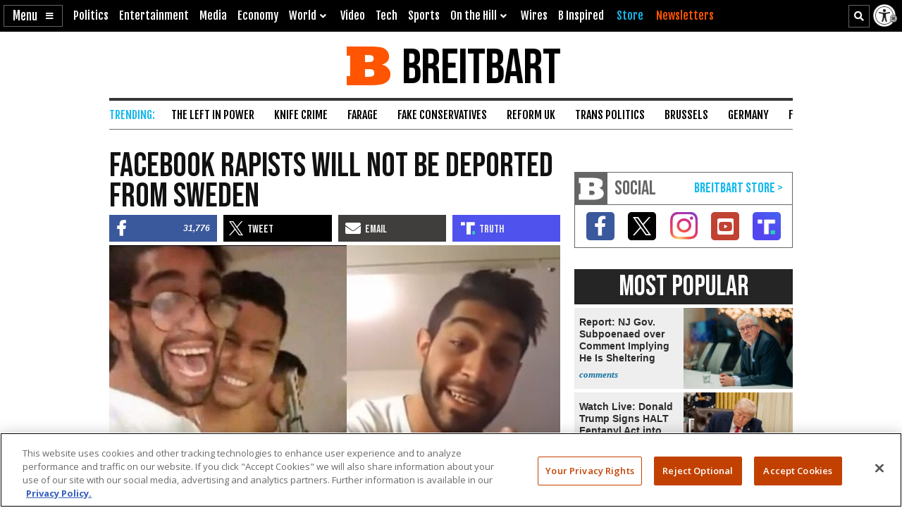

--- FILE ---
content_type: text/html; charset=utf-8
request_url: https://www.google.com/recaptcha/api2/aframe
body_size: 154
content:
<!DOCTYPE HTML><html><head><meta http-equiv="content-type" content="text/html; charset=UTF-8"></head><body><script nonce="RxE8Ui6lYBWF7mLqDfLkzA">/** Anti-fraud and anti-abuse applications only. See google.com/recaptcha */ try{var clients={'sodar':'https://pagead2.googlesyndication.com/pagead/sodar?'};window.addEventListener("message",function(a){try{if(a.source===window.parent){var b=JSON.parse(a.data);var c=clients[b['id']];if(c){var d=document.createElement('img');d.src=c+b['params']+'&rc='+(localStorage.getItem("rc::a")?sessionStorage.getItem("rc::b"):"");window.document.body.appendChild(d);sessionStorage.setItem("rc::e",parseInt(sessionStorage.getItem("rc::e")||0)+1);localStorage.setItem("rc::h",'1769473824984');}}}catch(b){}});window.parent.postMessage("_grecaptcha_ready", "*");}catch(b){}</script></body></html>